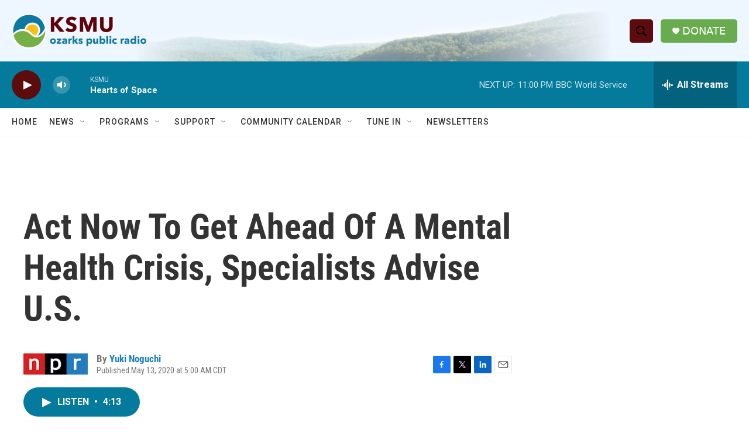

--- FILE ---
content_type: text/html; charset=utf-8
request_url: https://www.google.com/recaptcha/api2/aframe
body_size: 269
content:
<!DOCTYPE HTML><html><head><meta http-equiv="content-type" content="text/html; charset=UTF-8"></head><body><script nonce="zxEffTCmzGKx9jXulddRNg">/** Anti-fraud and anti-abuse applications only. See google.com/recaptcha */ try{var clients={'sodar':'https://pagead2.googlesyndication.com/pagead/sodar?'};window.addEventListener("message",function(a){try{if(a.source===window.parent){var b=JSON.parse(a.data);var c=clients[b['id']];if(c){var d=document.createElement('img');d.src=c+b['params']+'&rc='+(localStorage.getItem("rc::a")?sessionStorage.getItem("rc::b"):"");window.document.body.appendChild(d);sessionStorage.setItem("rc::e",parseInt(sessionStorage.getItem("rc::e")||0)+1);localStorage.setItem("rc::h",'1769401486877');}}}catch(b){}});window.parent.postMessage("_grecaptcha_ready", "*");}catch(b){}</script></body></html>